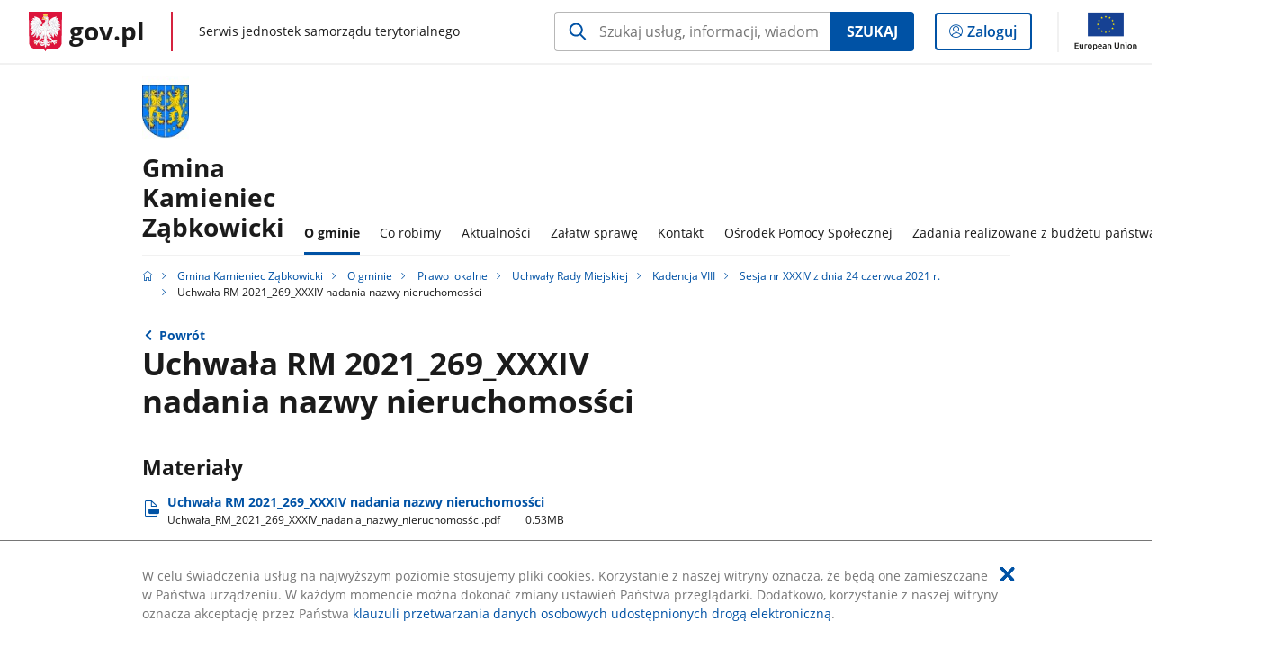

--- FILE ---
content_type: text/html;charset=UTF-8
request_url: https://samorzad.gov.pl/web/gmina-kamieniec-zabkowicki/uchwala-rm-2021269xxxiv-nadania-nazwy-nieruchomossci
body_size: 4293
content:
<!DOCTYPE html>
<html lang="pl-PL" class="no-js ">
<head>
<title>Uchwała RM 2021_269_XXXIV nadania nazwy nieruchomosści - Gmina Kamieniec Ząbkowicki - Portal gov.pl</title>
<meta charset="utf-8"/>
<meta content="initial-scale=1.0, width=device-width" name="viewport">
<meta property="govpl:site_published" content="true"/>
<meta name="msvalidate.01" content="D55ECD200B1844DB56EFBA4DA551CF8D"/>
<meta property="og:site_name" content="Gmina Kamieniec Ząbkowicki"/>
<meta property="og:url" content="https://www.gov.pl/web/gmina-kamieniec-zabkowicki/uchwala-rm-2021269xxxiv-nadania-nazwy-nieruchomossci"/>
<meta property="og:title"
content="Uchwała RM 2021_269_XXXIV nadania nazwy nieruchomosści - Gmina Kamieniec Ząbkowicki - Portal gov.pl"/>
<meta property="og:type" content="website"/>
<meta property="og:image" content="https://samorzad.gov.pl/img/fb_share_ogp.jpg"/>
<meta property="og:description" content=""/>
<meta name="twitter:description" content=""/>
<meta name="twitter:image" content="https://samorzad.gov.pl/img/fb_share_ogp.jpg"/>
<meta name="twitter:card" content="summary_large_image">
<meta name="twitter:title"
content="Uchwała RM 2021_269_XXXIV nadania nazwy nieruchomosści - Gmina Kamieniec Ząbkowicki - Portal gov.pl"/>
<meta property="govpl:site_hash" content="f0972f6b-7a99-67c3-cddf-f10c4f86e43e"/>
<meta property="govpl:site_path" content="/web/gmina-kamieniec-zabkowicki"/>
<meta property="govpl:active_menu_item" content=""/>
<meta property="govpl:search_scope" content="gmina-kamieniec-zabkowicki"/>
<link rel="icon" type="image/png" href="/img/icons/favicon-16x16.png"
sizes="16x16">
<link rel="icon" type="image/png" href="/img/icons/favicon-32x32.png"
sizes="32x32">
<link rel="icon" type="image/png" href="/img/icons/favicon-96x96.png"
sizes="96x96">
<link rel="stylesheet" type="text/css" href="/fonts/font-awesome.min.css">
<link rel="stylesheet" type="text/css" href="/css/vendors/jquery-ui-1.12.1-smoothness.min.css">
<link rel="stylesheet" type="text/css" href="/css/vendors/modaal.min.css">
<link rel="stylesheet" type="text/css" href="/css/vendors/vue-select.css">
<link rel="stylesheet" type="text/css" href="/css/govpl_template.css">
<link rel="stylesheet" type="text/css" href="/css/main-ac63e7c0b82.css">
<!--[if lt IE 9]>
<script src="/scripts/polyfills/html5shiv-3.7.3.min.js"></script>
<![endif]-->
<script src="/scripts/polyfills/modernizr-custom.js"></script>
<script src="/scripts/polyfills/polyfills.js"></script>
<script src="/scripts/vendors/jquery-3.3.1.min.js"></script>
<script src="/scripts/vendors/jquery-ui-1.12.1.min.js"></script>
<script src="/scripts/vendors/modaal.min.js"></script>
<script src="/scripts/vendors/b_util.js"></script>
<script src="/scripts/vendors/b_tab_orginal.js"></script>
<script src="/scripts/vendors/validate.min.js"></script>
<script src="/scripts/gov_context.js?locale=pl_PL"></script>
<script src="/scripts/accordion.js"></script>
<script src="/scripts/govpl.js"></script>
<script src="/scripts/bundle-929de7423f0.js"></script>
<script src="/scripts/utils.js"></script>
</head>
<body id="body"
class="">
<nav class="quick-access-nav">
<ul>
<li><a href="#main-content">Przejdź do zawartości</a></li>
<li><a href="#footer-contact">Przejdź do sekcji Kontakt</a></li>
<li><a href="#footer-links">Przejdź do sekcji stopka gov.pl</a></li>
</ul>
</nav>
<div id="cookies-info">
<div class="main-container">W celu świadczenia usług na najwyższym poziomie stosujemy pliki cookies. Korzystanie z naszej witryny oznacza, że będą one zamieszczane w Państwa urządzeniu. W każdym momencie można dokonać zmiany ustawień Państwa przeglądarki. Dodatkowo, korzystanie z naszej witryny oznacza akceptację przez Państwa <a href="https://www.gov.pl/cyfryzacja/klauzula-przetwarzania-danych-osobowych-udostepnionych-droga-elektroniczna" aria-label="Wciśnij enter, aby przejść do klauzuli przetwarzania danych osobowych udostępnionych drogą elektroniczną.">klauzuli przetwarzania danych osobowych udostępnionych drogą elektroniczną</a>.
<button aria-label="Akceptuję politykę dotycząca wykorzystania plików cookies. Zamknij pop-up."></button>
</div>
</div>
<div id="govpl"></div>
<header class="page-header">
<div class="main-container">
<div>
<div class="header-links">
<div class="icons">
<ul>
<li class="bip">
<a href="/web/gmina-kamieniec-zabkowicki/mapa-strony?show-bip=true">
<span class="sr-only">Przejdź do serwisu Biuletyn Informacji Publicznej Gmina<br>Kamieniec Ząbkowicki</span>
<img src="/img/bip_simple.svg" class="icon" alt="Logo Biuletynu Informacji Publicznej" height="25" aria-hidden="true"/>
<img src="/img/bip_simple.svg" class="icon-hover" alt="" height="25" aria-hidden="true"/>
</a>
</li>
</ul>
</div>
</div>
<h1 class="unit-h1">
<div class="unit-h1__logo">
<img src="/photo/99628692-0257-4203-9933-ec938d54b5de" alt=""/>
</div>
<a href="/web/gmina-kamieniec-zabkowicki">Gmina<br>Kamieniec Ząbkowicki</a>
</h1>
<nav id="unit-menu">
<a href="#unit-menu-list" id="unit-menu-toggle" aria-haspopup="true" aria-expanded="false">MENU<i></i></a>
<ul id="unit-menu-list">
<li id="unit-submenu-0" class="has-child">
<a href="/web/gmina-kamieniec-zabkowicki/o-gminie" aria-haspopup="true" aria-expanded="false"
class="active">
<span class="menu-open">O gminie</span>
<span class="menu-back">Wstecz</span>
</a>
<ul>
<li>
<a href="/web/gmina-kamieniec-zabkowicki/gmina"
>Gmina</a>
</li>
<li>
<a href="/web/gmina-kamieniec-zabkowicki/urzad"
>Urząd</a>
</li>
<li>
<a href="/web/gmina-kamieniec-zabkowicki/wladze"
>Władze</a>
</li>
<li>
<a href="/web/gmina-kamieniec-zabkowicki/instytucje"
>Instytucje</a>
</li>
<li>
<a href="/web/gmina-kamieniec-zabkowicki/prawo-lokalne"
class="active">Prawo lokalne</a>
</li>
<li>
<a href="/web/gmina-kamieniec-zabkowicki/zagospodarowanie-przestrzenne"
>Zagospodarowanie przestrzenne</a>
</li>
<li>
<a href="/web/gmina-kamieniec-zabkowicki/ochrona-srodowiska"
>Ochrona środowiska</a>
</li>
<li>
<a href="/web/gmina-kamieniec-zabkowicki/gminna-ewidencja-zabytkow"
>Gminna Ewidencja Zabytków</a>
</li>
<li>
<a href="/web/gmina-kamieniec-zabkowicki/ochrona-zwierzat"
>Ochrona zwierząt</a>
</li>
<li>
<a href="/web/gmina-kamieniec-zabkowicki/petycje"
>Petycje</a>
</li>
<li>
<a href="/web/gmina-kamieniec-zabkowicki/wybory"
>Wybory</a>
</li>
<li>
<a href="/web/gmina-kamieniec-zabkowicki/osp"
>OSP</a>
</li>
<li>
<a href="/web/gmina-kamieniec-zabkowicki/dekanat-kamieniec-zabkowicki"
>Dekanat Kamieniec Ząbkowicki</a>
</li>
</ul>
</li>
<li id="unit-submenu-1" class="has-child">
<a href="/web/gmina-kamieniec-zabkowicki/co-robimy" aria-haspopup="true" aria-expanded="false"
>
<span class="menu-open">Co robimy</span>
<span class="menu-back">Wstecz</span>
</a>
<ul>
<li>
<a href="/web/gmina-kamieniec-zabkowicki/przetargi2"
>Przetargi</a>
</li>
<li>
<a href="/web/gmina-kamieniec-zabkowicki/targowisko"
>Targowisko Gminne „Zielony Rynek”</a>
</li>
<li>
<a href="/web/gmina-kamieniec-zabkowicki/park-kulturowy"
>Park kulturowy</a>
</li>
<li>
<a href="/web/gmina-kamieniec-zabkowicki/gponz"
>Gminny program opieki nad zabytkami </a>
</li>
<li>
<a href="/web/gmina-kamieniec-zabkowicki/zwrot-podatku-akcyzowego-lu"
>ZWROT PODATKU AKCYZOWEGO</a>
</li>
<li>
<a href="/web/gmina-kamieniec-zabkowicki/palac-marianny-oranskiej"
>Pałac Marianny Orańskiej</a>
</li>
<li>
<a href="/web/gmina-kamieniec-zabkowicki/noclegi"
>Noclegi</a>
</li>
</ul>
</li>
<li id="unit-submenu-2" class="has-child">
<a href="/web/gmina-kamieniec-zabkowicki/aktualnosci" aria-haspopup="true" aria-expanded="false"
>
<span class="menu-open">Aktualności</span>
<span class="menu-back">Wstecz</span>
</a>
<ul>
<li>
<a href="/web/gmina-kamieniec-zabkowicki/wiadomosci"
>Aktualności</a>
</li>
<li>
<a href="/web/gmina-kamieniec-zabkowicki/ogloszenia-komunikaty"
>Ogłoszenia i komunikaty</a>
</li>
<li>
<a href="/web/gmina-kamieniec-zabkowicki/obwieszczenia-innych-instytucji"
>Obwieszczenia innych instytucji</a>
</li>
<li>
<a href="/web/gmina-kamieniec-zabkowicki/archiwalny-biuletyn-informacji-publicznej"
>Archiwalny Biuletyn Informacji Publicznej</a>
</li>
<li>
<a href="/web/gmina-kamieniec-zabkowicki/klauzula-informacyjna-o-przetwarzaniu-danych-osobowych"
>Klauzula informacyjna o przetwarzaniu danych osobowych</a>
</li>
<li>
<a href="/web/gmina-kamieniec-zabkowicki/zarzadzanie-kryzysowe"
>Zarządzanie kryzysowe</a>
</li>
</ul>
</li>
<li id="unit-submenu-3" class="has-child">
<a href="/web/gmina-kamieniec-zabkowicki/zalatw-sprawe" aria-haspopup="true" aria-expanded="false"
>
<span class="menu-open">Załatw sprawę</span>
<span class="menu-back">Wstecz</span>
</a>
<ul>
<li>
<a href="/web/gmina-kamieniec-zabkowicki/moja-sprawa"
>Moja sprawa</a>
</li>
<li>
<a href="/web/gmina-kamieniec-zabkowicki/epuap"
>ePUAP</a>
</li>
<li>
<a href="/web/gmina-kamieniec-zabkowicki/informacje-nieudostepnione"
>Informacje nieudostępnione</a>
</li>
</ul>
</li>
<li id="unit-submenu-4" class="has-child">
<a href="/web/gmina-kamieniec-zabkowicki/kontakt" aria-haspopup="true" aria-expanded="false"
>
<span class="menu-open">Kontakt</span>
<span class="menu-back">Wstecz</span>
</a>
<ul>
<li>
<a href="/web/gmina-kamieniec-zabkowicki/dane-kontaktowe"
>Dane kontaktowe</a>
</li>
<li>
<a href="/web/gmina-kamieniec-zabkowicki/kontakt-do-rady-miejskiej"
>Kontakt do Rady Miejskiej</a>
</li>
<li>
<a href="/web/gmina-kamieniec-zabkowicki/redakcja-bip"
>Redakcja BIP</a>
</li>
<li>
<a href="/web/gmina-kamieniec-zabkowicki/zasady-cyberbezpieczenstwa"
>Zasady cyberbezpieczeństwa</a>
</li>
</ul>
</li>
<li id="unit-submenu-5" class="has-child">
<a href="/web/gmina-kamieniec-zabkowicki/osrodek-pomocy-spolecznej2" aria-haspopup="true" aria-expanded="false"
>
<span class="menu-open">Ośrodek Pomocy Społecznej</span>
<span class="menu-back">Wstecz</span>
</a>
<ul>
<li>
<a href="/web/gmina-kamieniec-zabkowicki/aktualnosci2"
>Aktualności</a>
</li>
<li>
<a href="/web/gmina-kamieniec-zabkowicki/pomoc-spoleczna2"
>Pomoc społeczna</a>
</li>
<li>
<a href="/web/gmina-kamieniec-zabkowicki/dodatek-oslonowy2"
>Dodatek osłonowy</a>
</li>
<li>
<a href="/web/gmina-kamieniec-zabkowicki/dodatek-mieszkaniowy"
>Dodatek mieszkaniowy</a>
</li>
<li>
<a href="/web/gmina-kamieniec-zabkowicki/swiadczenia-rodzinne2"
>Świadczenia rodzinne</a>
</li>
<li>
<a href="/web/gmina-kamieniec-zabkowicki/uslugi-opiekuncze"
>Usługi Opiekuńcze</a>
</li>
<li>
<a href="/web/gmina-kamieniec-zabkowicki/asystent-rodziny1"
>Asystent Rodziny</a>
</li>
<li>
<a href="/web/gmina-kamieniec-zabkowicki/fundusz-alimentacyjny2"
>Fundusz Alimentacyjny</a>
</li>
<li>
<a href="/web/gmina-kamieniec-zabkowicki/pomoc-materialna-dla-uczniow"
>Pomoc materialna dla uczniów</a>
</li>
<li>
<a href="/web/gmina-kamieniec-zabkowicki/za-zyciem"
>&quot;Za życiem&quot;</a>
</li>
<li>
<a href="/web/gmina-kamieniec-zabkowicki/zespol-interdyscyplinarny"
>Zespół Interdyscyplinarny</a>
</li>
<li>
<a href="/web/gmina-kamieniec-zabkowicki/procedury-zwiazane-z-zapewnieniem-maksymalnego-poziomu-bezpieczenstwa-maloletnich"
>Procedury związane z zapewnieniem maksymalnego poziomu bezpieczeństwa małoletnich</a>
</li>
<li>
<a href="/web/gmina-kamieniec-zabkowicki/oferty-pracy"
>Oferty pracy</a>
</li>
<li>
<a href="/web/gmina-kamieniec-zabkowicki/sprawozdania-finansowe"
>Sprawozdania finansowe</a>
</li>
<li>
<a href="/web/gmina-kamieniec-zabkowicki/elektroniczna-skrzynka-podawcza"
>Elektroniczna Skrzynka Podawcza</a>
</li>
<li>
<a href="/web/gmina-kamieniec-zabkowicki/dane-kontaktowe2"
>Dane Kontaktowe</a>
</li>
<li>
<a href="/web/gmina-kamieniec-zabkowicki/rodo"
>RODO</a>
</li>
</ul>
</li>
<li>
<a href="/web/gmina-kamieniec-zabkowicki/zadania-realizowane-z-budzetu-panstwa-lub-z-panstwowych-funduszy-celowych"
>Zadania realizowane z budżetu państwa lub innych funduszy</a>
</li>
<li id="menu-close"><button>Zamknij menu</button></li>
</ul>
</nav>
</div>
</div>
</header>
<main>
<nav class="breadcrumbs main-container" aria-label="Ścieżka okruszków"><ul>
<li><a class="home" href="https://samorzad.gov.pl/" aria-label="Strona główna gov.pl"></a></li>
<li>
<a href="/web/gmina-kamieniec-zabkowicki">Gmina Kamieniec Ząbkowicki</a>
</li>
<li>
<a href="/web/gmina-kamieniec-zabkowicki/o-gminie">O gminie</a>
</li>
<li>
<a href="/web/gmina-kamieniec-zabkowicki/prawo-lokalne">Prawo lokalne</a>
</li>
<li>
<a href="/web/gmina-kamieniec-zabkowicki/uchwaly-rady-miejskiej2">Uchwały Rady Miejskiej</a>
</li>
<li>
<a href="/web/gmina-kamieniec-zabkowicki/kadencja-viii2">Kadencja VIII</a>
</li>
<li>
<a href="/web/gmina-kamieniec-zabkowicki/sesja-nr-xxxiv">Sesja nr XXXIV z dnia 24 czerwca 2021 r.</a>
</li>
<li>
Uchwała RM 2021_269_XXXIV nadania nazwy nieruchomosści
</li>
</ul></nav>
<div class="main-container return-button">
<a href="/web/gmina-kamieniec-zabkowicki/sesja-nr-xxxiv" aria-label="Powrót do strony nadrzędnej - Sesja nr XXXIV z dnia 24 czerwca 2021 r.">Powrót</a>
</div>
<div class="article-area main-container ">
<article class="article-area__article " id="main-content">
<h2>Uchwała RM 2021_269_XXXIV nadania nazwy nieruchomosści</h2>
<div class="editor-content">
<div></div>
</div>
<h3>Materiały</h3>
<a class="file-download" href="/attachment/e1d3d756-14e7-42f3-b6e3-992e9a0cf1bc" target="_blank" download
aria-label="
Pobierz plik Uchwała_RM_2021_269_XXXIV_nadania_nazwy_nieruchomosści.pdf
Rozmiar: 0.53MB
Format: pdf">
Uchwała RM 2021&#8203;_269&#8203;_XXXIV nadania nazwy nieruchomosści<br/>
<span class="extension">Uchwała&#8203;_RM&#8203;_2021&#8203;_269&#8203;_XXXIV&#8203;_nadania&#8203;_nazwy&#8203;_nieruchomosści.pdf</span>
<span class="details">0.53MB</span>
</a>
</article>
</div>
<pre id="pageMetadata" class="hide">{"register":{"columns":[]}}</pre>
</main>
<footer class="footer">
<div class="main-container">
<div class="ministry-section" id="footer-contact">
<h2><span class="sr-only">stopka</span> Gmina Kamieniec Ząbkowicki</h2>
<div class="contact">
<div class="address-column">
<h3>ADRES</h3>
<address>
<p>Ząbkowicka 26</p>
<p>57-230 Kamieniec Ząbkowicki</p>
<p>NIP 887-16-35-266</p>
<p>Regon 890718449</p>
</address>
<a href="https://goo.gl/maps/5kTUkFUgm9B9xQds8" class="map-link" target="_blank">
Pokaż na mapie
<span class="sr-only">Link otworzy się w nowym oknie</span>
</a>
</div>
<div class="help_line-social_media-column">
<div class="help-line">
<h3>KONTAKT</h3>
<p>
Skontaktuj się z nami<br>
<a href="tel:729-057-840"
aria-label="Infolinia. Numer telefonu: 729.0 5 7.8 4 0">
729-057-840
</a>
</p>
<p>
Infolinia dla Obywatela<br>
<a href="tel:"
aria-label="Infolinia. Numer telefonu: ">
</a>
</p>
<p class="open-hours">Czynna w dni robocze<br>w godzinach poniedziałki– 7.30-16.00, wtorki-czwartki – 7.30-15.30 -piątki – 7.30-15.00</p>
</div>
<div class="social-media">
<h3>MEDIA SPOŁECZNOŚCIOWE:</h3>
<ul>
</ul>
</div>
</div>
</div>
<div class="shortcuts ">
<h3 class="js-toggle-shortcuts" tabindex="0" aria-exapanded="false">Na skróty</h3>
<ul>
<li><a href="https://samorzad.gov.pl/web/gmina-kamieniec-zabkowicki/deklaracja-dostepnosci">Deklaracja dostępności</a></li>
<li><a href="https://samorzad.gov.pl/web/gmina-kamieniec-zabkowicki/klauzula-informacyjna-o-przetwarzaniu-danych-osobowych">RODO</a></li>
</ul>
</div>
<div style="clear:both"></div>
</div>
<div id="govpl-footer"></div>
</div>
</footer>
<script src="/scripts/govpl_template.js?locale=pl_PL"></script>
<script src="/scripts/body_end.js"></script>
<script src="/scripts/register_metadata.js"></script>
<noscript>
<iframe src="https://www.googletagmanager.com/ns.html?id=GTM-P67N5GM"
height="0" width="0" style="display:none;visibility:hidden"></iframe>
</noscript>
</body>
</html>